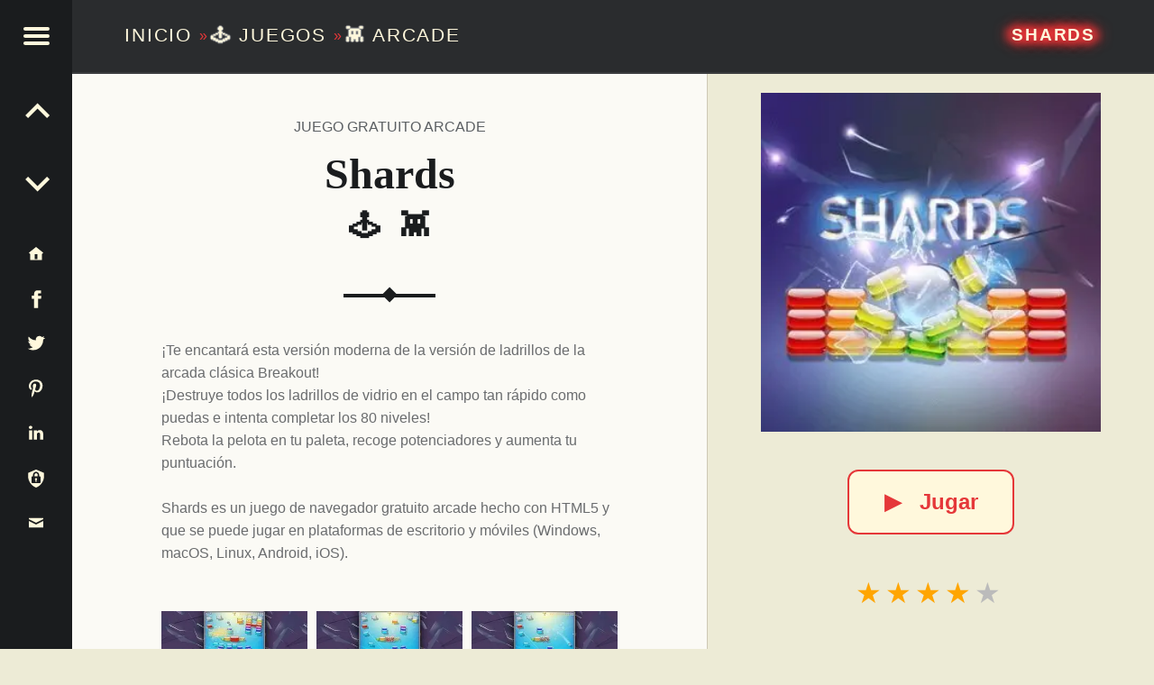

--- FILE ---
content_type: text/html;charset=utf-8
request_url: https://www.contezero.com/es/juegos/arcade/shards
body_size: 13290
content:
<!DOCTYPE html>
<html lang="es" prefix="og: http://ogp.me/ns#">
<head>
<meta charset="utf-8" />
<title>Shards 🕹️ 👾 | Juego de navegador arcade</title>
<meta name="generator" content="GravCMS" />
<meta name="description" content="¡Te encantará esta versión moderna de la versión de ladrillos de la arcada clásica Breakout!
¡Destruye todos los ladrillos de vidrio en el campo&hellip;" />
<meta name="viewport" content="width=device-width, initial-scale=1.0, minimum-scale=1.0">
<link rel="alternate" hreflang="x-default" href="https://www.contezero.com/games/arcade/shards" />
<link rel="alternate" hreflang="en" href="https://www.contezero.com/games/arcade/shards" />
<link rel="alternate" hreflang="de" href="https://www.contezero.com/de/spiele/arcade/shards" />
<link rel="alternate" hreflang="es" href="https://www.contezero.com/es/juegos/arcade/shards" />
<link rel="alternate" hreflang="fr" href="https://www.contezero.com/fr/jeux/arcade/shards" />
<link rel="alternate" hreflang="it" href="https://www.contezero.com/it/giochi/arcade/shards" />
<link rel="alternate" hreflang="pt" href="https://www.contezero.com/pt/jogos/arcade/shards" />
<link rel="apple-touch-icon" sizes="180x180" href="/apple-touch-icon.png">
<link rel="icon" type="image/png" sizes="32x32" href="/favicon-32x32.png">
<link rel="icon" type="image/png" sizes="16x16" href="/favicon-16x16.png">
<link rel="icon" type="image/png" sizes="48x48" href="/favicon-48x48.png">
<link rel="shortcut icon" href="/favicon.ico" />
<link rel="manifest" href="/site.webmanifest">
<link rel="mask-icon" href="/safari-pinned-tab.svg" color="#5bbad5">
<meta name="msapplication-TileColor" content="#da532c">
<meta name="theme-color" content="#ffffff">
<meta name="twitter:card" content="summary_large_image">
<meta name="twitter:site" content="@ConteZeroGames">
<meta name="twitter:creator" content="@ConteZeroGames">
<meta property="og:url" content="https://www.contezero.com/es/juegos/arcade/shards">
<meta property="og:title" content="Shards 🕹️ 👾 | Juego de navegador arcade">
<meta property="og:description" content="¡Te encantará esta versión moderna de la versión de ladrillos de la arcada clásica Breakout!
¡Destruye todos los ladrillos de vidrio en el campo&hellip;">
<meta property="og:image" content="https://www.contezero.com/user/pages/03.games/03.arcade/shards/Shards.jpg">
<link rel="preload" href="/user/pages/03.games/03.arcade/shards/Shards.webp" as="image" type="image/webp">
<link rel="preload" href="/user/pages/03.games/03.arcade/shards/thumb_screenshot-2019-05-15.13.49.06.webp" as="image" type="image/webp" media="(min-width: 961px)">
<link rel="preload" href="/user/pages/03.games/03.arcade/shards/thumb_screenshot-2019-05-15.13.49.19.webp" as="image" type="image/webp" media="(min-width: 961px)">
<link rel="preload" href="/user/pages/03.games/03.arcade/shards/thumb_screenshot-2019-05-15.13.49.44.webp" as="image" type="image/webp" media="(min-width: 961px)">
<style>
html{-ms-text-size-adjust:100%;-webkit-text-size-adjust:100%;overflow-y:scroll;box-sizing:border-box;line-height:1.62;font-family:'Helvetica Neue',Helvetica,Arial,sans-serif;font-size:16px}body{margin:0}article,figure,footer,header,main,nav,section{display:block}[hidden]{display:none}a{background-color:transparent;text-decoration:none;word-wrap:break-word}b,strong{font-weight:700}img{border:0;vertical-align:middle;max-width:100%}svg:not(:root){overflow:hidden}figure,menu,ul{margin:0}hr{box-sizing:content-box;clear:both;height:2px;border:0;margin:3.62em 0;background-color:#eaecee}*,:after,:before{box-sizing:inherit}menu,ul{padding:0}ul{list-style:disc;margin:0 0 1.62em 1.38em}a:hover{text-decoration:underline}a:active,a:hover{outline:0}a:focus{outline:thin dotted}img[height],img[width]{height:auto}li>ul{margin-bottom:0}::selection{text-shadow:none}.clear:after,.clear:before,.clearfix:after,.clearfix:before,.entry-content:after,.entry-content:before,.site-content:after,.site-content:before,.site-footer:after,.site-footer:before,.site-header:after,.site-header:before{content:' ';display:table}.clear,.clear:after,.clearfix:after,.entry-content:after,.site-content:after,.site-footer:after,.site-header:after,div.clear{clear:both}::-webkit-scrollbar{width:8px}::-webkit-scrollbar-track{background:rgba(255,255,255,.5);border-radius:10px;-webkit-box-shadow:0 0 0 1px rgba(255,255,255,.3),inset 0 0 6px rgba(0,0,0,.3)}::-webkit-scrollbar-thumb{background:rgba(0,0,0,.5);border-radius:10px;-webkit-box-shadow:inset 0 0 6px rgba(0,0,0,.3)}::-webkit-scrollbar-thumb:window-inactive{background:rgba(0,0,0,.25)}p{padding:0;margin:0 0 1.62em;word-wrap:break-word}.site-description{font-size:1rem}.h4,.h5,.h6,h4,h5,h6{font-size:1.15em}.h3,h3{font-size:1.24em}.h2,h2{font-size:1.38em}.site-description{font-weight:300}.h2,.h3,.h4,.h5,.h6,.site-info a,h2,h3,h4,h5,h6{font-weight:700}em,i{font-style:italic}.site-description,body{line-height:1.62}.site-title{line-height:1}.h1,.h2,.h3,.h4,.h5,.h6,h1,h2,h3,h4,h5,h6{clear:both;padding:0;margin:6% 0 4%;word-wrap:break-word;text-rendering:optimizeLegibility}.h1:first-child,.h2:first-child,.h3:first-child,.h4:first-child,.h5:first-child,.h6:first-child,h1:first-child,h2:first-child,h3:first-child,h4:first-child,h5:first-child,h6:first-child{margin-top:0}.h1 a,.h2 a,.h3 a,.h4 a,.h5 a,.h6 a,h1 a,h2 a,h3 a,h4 a,h5 a,h6 a{text-decoration:none;color:inherit}.entry-media img{width:100%;vertical-align:top}@-webkit-viewport{width:device-width}@-moz-viewport{width:device-width}@-ms-viewport{width:device-width}@-o-viewport{width:device-width}@viewport{width:device-width}@media only screen and (max-width:960px){body{-webkit-text-size-adjust:none;-ms-text-size-adjust:none}}.site{position:relative;width:100%;margin:0 auto}.site-inner{margin-left:5rem}.entry-category,.h2,.h3,.h4,.h5,.h6,h2,h3,h4,h5,h6{font-family:'Helvetica Neue',Helvetica,Arial,sans-serif}.h1,.titleh,h1{font-family:Georgia,Times,Times New Roman,serif}.site-title{font-size:1.9rem}.navigation .meta-nav{font-size:.62em}.social-links{font-size:1.24em}.navigation a:before{font-size:1.9em}.h1,h1{font-size:3em}.link-more{font-weight:400}.h1,.post .entry-title,h1{font-weight:700}.site-header,.type-img a{line-height:5rem}.h1,.h2,.h3,.h4,.h5,.h6,h1,h2,h3,h4,h5,h6{line-height:1.19}.social-links{line-height:inherit}.h2,h2{text-transform:uppercase}.entry-header{position:relative;text-align:center;padding:1.62em 0 3.62em}.entry-header .entry-title:after,.entry-header .entry-title:before{content:'';display:block;position:absolute;width:20%;height:0;left:40%;bottom:-1px;border-bottom:2px solid}.entry-header .entry-title:after{width:0;left:49.5%;bottom:0;margin:-.19rem;border:.19rem solid;transform:rotate(45deg)}.entry-category{position:absolute;width:100%;left:0;top:-.62em;text-transform:uppercase;white-space:nowrap;overflow:hidden}.entry-title,.page-title{padding:0;margin:0;word-wrap:break-word}.page-title{padding:3.62rem 0;text-align:center}.site-header{position:fixed;width:100%;right:0;top:0;padding:0 3.62rem 0 8.62rem;z-index:998;border-bottom:2px solid;transition:background .4s ease-in-out}.site-branding,.site-title{display:inline-block;margin:0}.site-branding{float:left;color:inherit}.secondary .site-branding{float:none;display:block}.site-title{position:relative;top:-.09em;letter-spacing:.09em;text-transform:uppercase;vertical-align:middle}.logo-font,.site-title{text-rendering:auto}.site-description{margin:0}.entry-title a:hover,.page-title a:hover,.site-branding a:hover{text-decoration:none}.main-navigation a,.site-branding a,.site-branding a:active,.site-title{text-decoration:none;color:#fff8dc}.site-header-widgets{float:right;min-width:38%;max-width:62%;text-align:right}.description-right{display:block;position:relative;max-width:100%;width:100%;margin:0}.breadcrumbs-left{font-size:1.3rem;font-weight:400}.site-description-right{font-size:1rem;font-weight:300}.secondary,.secondary-content{height:100%;transition:.4s ease-in-out}.secondary{position:fixed;width:0;max-width:480px;left:0;top:0;padding:0 5rem 0 0;z-index:999}.secondary-content{display:block;position:absolute;width:100%;width:calc(100% - 5rem);right:5rem;padding:3rem 0 0 3.62rem;line-height:1.62;overflow-y:auto;opacity:0;direction:rtl;transform:translateX(-110%)}.secondary-content-container{direction:ltr;padding-bottom:5rem}.main-navigation a:active,.main-navigation a:hover{color:inherit}.main-navigation ul{padding:0;margin:0;list-style:none}.main-navigation li{padding:0;margin:-1px 0 0;overflow:hidden;border-top:1px solid;border-bottom:1px solid}.main-navigation a{display:block;padding:.62em;color:inherit}.main-navigation li li>a{padding-left:1.62em}.main-navigation li li li>a{padding-left:2.62em}.main-navigation li ul{margin-bottom:-1px}.secondary-controls{position:absolute;width:5rem;right:0;top:0;line-height:5rem}.menu-toggle{display:block;position:relative;width:5rem;height:5rem;padding:0;background:0 0;color:inherit;cursor:pointer;transition:.6s ease-in-out;transform:rotate(0deg)}.menu-toggle:active,.menu-toggle:focus,.menu-toggle:hover{opacity:1}.hamburger-item{position:absolute;display:block;height:4px;width:29px;left:50%;top:50%;margin-left:-14px;border-radius:2px;opacity:1;transition:.6s ease-in-out;transform-origin:0 50%;transform:rotate(0deg)}.hamburger-item:nth-child(1){margin-top:-10px}.hamburger-item:nth-child(2){margin-top:-2px}.hamburger-item:nth-child(3){margin-top:6px}.secondary-controls .social-links{padding:1rem 0;line-height:3rem;text-align:center;float:none}.secondary-controls .navigation.social-links{line-height:inherit;padding:0}.secondary-controls .social-links li{float:none}.secondary-controls .social-links a{display:block;padding:0}.social-links{float:right}.social-links a{padding-left:.62em;color:inherit;transition:.4s}.social-links a:hover{text-decoration:none}a:visited svg {fill:inherit}.social-links a:before{display:inline-block;vertical-align:top}.is-not-singular .content-area{margin-top:5rem}.blog .content-area{position:relative;margin-top:5rem}.navigation .meta-nav{margin-right:1em;text-transform:uppercase;opacity:.66}.alt-content{padding:0 8rem}.titleh{font-weight:700;font-size:1.9rem}.no-upper{text-transform:none}.site-footer{position:relative;padding:2rem 3.62rem;text-align:center}.site-info a{color:inherit}.link-more a,.link-more a:visited{display:inline-block;padding:.62em 1.62em;margin:1em 0 1.62em;border:2px solid;background-color:#fff8dc;text-decoration:none;border-radius:.5em;font-weight:700}.link-more a:active,.link-more a:hover{background-color:#ffdab9;text-decoration:none}@media only screen and (max-width:960px){.site-inner{margin-left:0}.breadcrumbs-left{font-size:1rem;font-weight:300}.is-singular .site .site-header,.site-header{position:relative;width:100%;top:0;padding:1rem 1.62rem 1rem 4rem;line-height:3.62rem}.site .site-header-widgets,.site-branding{float:none;display:block}.site .site-header-widgets{max-width:100%;text-align:left}.secondary{padding:0}.secondary-content{width:calc(100% - 3rem);right:3rem;padding:3.62rem 0 0 2.62rem}.main-navigation li li>a{padding-left:1em}.main-navigation li li li>a{padding-left:2em}.secondary-controls{width:3rem;line-height:3rem;background:inherit}.menu-toggle{width:3rem;height:3rem;right:-3rem;margin-top:3rem;background:inherit}.blog .content-area,.is-not-singular .content-area{margin-top:0}.page .entry-header{margin-top:3.62rem}}@media only screen and (max-width:680px){body{padding-left:0;padding-right:0}.alt-content{padding:0 2rem}.site-footer{padding:1rem}.site-branding{float:none;display:block}.link-more a,.link-more a:visited{display:inline-block;padding:.62em 1.62em;margin:1em 0 1.62em;border:2px solid;background-color:#fff8dc;text-decoration:none;border-radius:.5em}.link-more a:active,.link-more a:hover{background-color:#ffdab9;text-decoration:none}}.hidecont{display:none}.limit-h{max-height:2.4em;overflow:hidden}.site-header{background-color:#2a2c2e;border-color:#3a3c3e}.hamburger-item,.site{background-color:#fbfaf5}.site-footer,body{background-color:#edebd6}.current-menu-item>a,.main-navigation a:hover{background-color:#3a3c3e}.secondary{background-color:#1a1c1e}.current-menu-item>a,.secondary h2,.secondary-controls,.site-header{color:#fff8dc}.secondary{color:#9a9c9e}body{color:#6a6c6e}.h1,.h2,.h3,.h4,.h5,.h6,h1,h2,h3,h4,h5,h6{color:#1a1c1e}.accent-color,a{color:#e53739}.site-content{border-color:#eaecee}.secondary{border-color:#3a3c3e}.main-navigation li,.secondary *,.site-content *,.widget ul li{border-color:inherit}::selection{background:#fafcbe;color:#6a6c2e}@media only screen and (max-width:960px){.site-header{background-color:#2a2c2e}}.site-footer{color:#666}.description-right .site-title{font-weight:700;font-size:1.2rem;padding:.19em .38em;text-shadow:.38em 0 .38em #e53739,-.38em 0 .38em #e53739,0 .19em .38em #e53739,0 -.19em .38em #e53739,.45em 0 .7em #e53739,-.45em 0 .7em #e53739,0 .25em .7em #e53739,0 -.25em .7em #e53739;line-height:1.4}.home-title-shadow{word-break:keep-all;text-shadow:.02em 0 .02em #e53739,-.02em 0 .02em #e53739,0 .02em .02em #e53739,0 -.02em .02em #e53739}.title-postfix-emoji{display:block;letter-spacing:.2em;font-size:.7em;padding:.3em 0 0 .2em}.bread-emoji{text-shadow:.04em 0 .04em #8f9193,-.04em 0 .04em #8f9193,0 .04em .04em #8f9193,0 -.04em .04em #8f9193}.rating{font-size:2rem;line-height:1.5;text-align:center;overflow:hidden;height:4rem}.rating-rel,.rating-single{font-size:1.1rem;line-height:1;text-align:left;overflow:hidden}.rating-single{font-size:2rem;line-height:1.5;float:left;height:3.4rem}.rating-single .star-1,.rating-single .star-2,.rating-single .star-3,.rating-single .star-4,.rating-single .star-5{cursor:pointer}.rating span,.rating-single span{color:#bbb;font-size:2rem;line-height:1.5}.rating span,.rating-rel span,.rating-single div,.rating-single span{position:relative;float:right;text-decoration:none;letter-spacing:.125em;vertical-align:middle}.rating-rel span{color:#bbb;font-size:1.1rem;line-height:1}.rating-single div{display:inline;font-size:2rem;line-height:1.5}.rating span:first-child,.rating-single div:first-child,.rating-single span:first-child{margin-right:.05em}.rating span,.rating span:after,.rating-single span,.rating-single span:after{transition:color .4s}.rating-single[data-rating] span:focus,.rating-single[data-rating] span:focus:after,.rating-single[data-rating] span:focus~span,.rating-single[data-rating] span:focus~span:after,.rating-single[data-rating] span:hover,.rating-single[data-rating] span:hover:after,.rating-single[data-rating] span:hover~span,.rating-single[data-rating] span:hover~span:after{color:tomato;outline:0}.rating-stars{display:inline-block;margin-bottom:.4rem}[data-rating^="0.5"] .star-1:after,[data-rating^="1.5"] .star-2:after,[data-rating^="2.5"] .star-3:after,[data-rating^="3.5"] .star-4:after,[data-rating^="4.5"] .star-5:after{content:'\2605';position:absolute;left:0;right:56%;overflow:hidden}[data-rating^="0.5"] .star-1:after,[data-rating^="1"] .star-1,[data-rating^="1.5"] .star-2:after,[data-rating^="2"] .star-2,[data-rating^="2"] .star-2~span,[data-rating^="2.5"] .star-3:after,[data-rating^="3"] .star-3,[data-rating^="3"] .star-3~span,[data-rating^="3.5"] .star-4:after,[data-rating^="4"] .star-4,[data-rating^="4"] .star-4~span,[data-rating^="4.5"] .star-5:after,[data-rating^="5"] .star-5,[data-rating^="5"] .star-5~span{color:orange}.svgIcon svg{height:3rem;width:3rem;margin:0 auto;vertical-align:middle}.svgIcon{display:block;fill:#fff8dc;stroke:none}.lang-container-main{float:none;display:block;margin-top:.5rem;margin-bottom:3rem}.lang-container{line-height:32px;display:inline;padding:4px 12px 4px 0}.languagepicker{background-color:#fff;display:inline-block;padding:0;height:32px;overflow:hidden;transition:all .3s ease;margin:0 50px 10px 0;vertical-align:top;position:fixed}.languagepicker:hover{height:197px}.languagepicker li{display:block;padding:0;line-height:32px;border-top:1px solid #eee;text-align:center}.languagepicker li a{display:block;padding:0 12px;color:#000;text-decoration:none}.languagepicker li:hover{background-color:#eee}.languagepicker li:first-child a{border:0;background:#fff!important}.roundborders{border-radius:5px}.large:hover{height:245px}.navigation{font-size:1.24em}.post-navigation-info{line-height:inherit;text-align:center}.post-navigation-info-menu{line-height:5rem;height:5rem;font-size:1.24em}.post-navigation-info a{display:block;position:relative;color:inherit}.post-navigation-info a:hover{text-decoration:none}.post-navigation-info .post-title{display:block;position:absolute;left:100%;top:0;padding:0 1.62em;white-space:nowrap;opacity:0;transition:.2s;transform-origin:0 50%;transform:scale(0,1);background-color:#e53739;border-color:#e53739;color:#fff8dc}.post-navigation-info .post-title:before{content:'';display:none;position:absolute;width:0;height:0;right:100%;top:50%;margin:-.62em 0;border:.62em solid transparent;border-right-color:inherit;border-left:0}#menu-toggle{max-width:100%;font-size:1em;border:0;outline:0;line-height:5rem}#menu-btn,#menu-close{display:none}.site-branding a:hover,.social-links a:hover,h2 a:hover{color:#e53739}.social-links .svgIcon:hover{fill:#e53739}.menu-toggle{background-color:#1a1c1e}.menu-toggle .hamburger-item{background-color:#fff8dc}.menu-toggle:active .hamburger-item,.menu-toggle:focus .hamburger-item{background-color:#fff8dc}.menu-toggle:hover .hamburger-item{background-color:#e53739}#menu-btn:checked+#secondary{width:100%;box-shadow:0 0 .62rem rgba(0,0,0,.9)}#menu-btn:checked+#secondary #menu-open{display:none}#menu-btn:checked+#secondary #menu-close{display:block}#menu-btn:not(:checked)+#secondary #menu-open{display:block}#menu-btn:not(:checked)+#secondary #menu-close{display:none}#menu-btn:checked+#secondary .secondary-content{opacity:1;transform:translateX(0)}#menu-btn:checked+#secondary .hamburger-item:nth-child(1){margin-top:-12px;margin-left:-12px;transform:rotate(45deg)}#menu-btn:checked+#secondary .hamburger-item:nth-child(2){width:0;opacity:0}#menu-btn:checked+#secondary .hamburger-item:nth-child(3){margin-top:8px;margin-left:-12px;transform:rotate(-45deg)}#menu-btn:checked+#secondary .menu-toggle{right:0}@media (hover:hover) and (pointer:fine){.post-navigation-info a:hover .post-title,.post-navigation-info label:hover .post-title{left:120%;opacity:.8;transform:scale(1,1)}.post-navigation-info a:hover .post-title:before,.post-navigation-info label:hover .post-title:before{display:block}.custom-img-fade-eff:hover,.custom-img-single-play-eff:hover{opacity:.8}}.cat-emoji{position:absolute;top:50%;left:50%;transform:translate(-50%,-50%);font-size:10rem;text-shadow:0 0 30px rgba(0,0,0,.5);color:#eee}
.screen-bg-img1{background-image: url('/user/pages/03.games/03.arcade/shards/screenshot-2019-05-15.13.49.06.webp')}
.screen-bg-img1-j{background-image: url('/user/pages/03.games/03.arcade/shards/screenshot-2019-05-15.13.49.06.jpg')}
.screen-bg-img2{background-image: url('/user/pages/03.games/03.arcade/shards/screenshot-2019-05-15.13.49.19.webp')}
.screen-bg-img2-j{background-image: url('/user/pages/03.games/03.arcade/shards/screenshot-2019-05-15.13.49.19.jpg')}
.screen-bg-img3{background-image: url('/user/pages/03.games/03.arcade/shards/screenshot-2019-05-15.13.49.44.webp')}
.screen-bg-img3-j{background-image: url('/user/pages/03.games/03.arcade/shards/screenshot-2019-05-15.13.49.44.jpg')}
@-webkit-keyframes fade{0%{opacity:0}to{opacity:1}}@keyframes fade{0%{opacity:0}to{opacity:1}}div.sharedaddy{padding:1.62em 0 0;margin:1.62em 0 0;border-top:2px solid}.entry-content div.sharedaddy h3.sd-title:before,.site div#jp-relatedposts a:before,.site div#jp-relatedposts h3.jp-relatedposts-headline em:before{display:none}.site div#jp-relatedposts{padding-top:1.62em;margin:1.62em 0 0;border-top:2px solid}.site div#jp-relatedposts h3.jp-relatedposts-headline{display:block;float:none;font-size:1em}.site div#img-ss div.jp-relatedposts-items-visual,.site div#jp-relatedposts div.jp-relatedposts-items-visual{margin:0}.site div#jp-relatedposts div.jp-relatedposts-items .jp-relatedposts-post{width:32%;padding:0;margin:0 0 0 2%;opacity:1}.site div#jp-relatedposts div.jp-relatedposts-items .jp-relatedposts-post:first-child{margin:0}.site div#jp-relatedposts div.jp-relatedposts-items .jp-relatedposts-post:nth-child(3n+1){margin:0}.site div#img-ss div.jp-relatedposts-items .jp-relatedposts-post img,.site div#jp-relatedposts div.jp-relatedposts-items .jp-relatedposts-post img{width:100%}.site div#jp-relatedposts div.jp-relatedposts-items-visual h4.jp-relatedposts-post-title{margin:.62em 0 .38em;font-size:1em}@media only screen and (max-width:680px){.site div#jp-relatedposts div.jp-relatedposts-items .jp-relatedposts-post,.site div#jp-relatedposts div.jp-relatedposts-items .jp-relatedposts-post:first-child,.site div#jp-relatedposts div.jp-relatedposts-items .jp-relatedposts-post:nth-child(3n+1){width:100%;margin:1.62em 0 0}}.is-singular .site-inner{position:relative;width:55%;margin:0 0 0 5rem}.is-singular .entry-header{margin-bottom:3rem}.is-singular .entry-header .entry-title:before{bottom:-2px;border-bottom-width:4px}.is-singular .entry-header .entry-title:after{bottom:-2px;border-width:.38rem}.is-singular .site-content{padding:8.62rem 0 3.62rem;max-width:72%;margin:0 auto}.is-singular .entry-media{position:fixed;width:45%;width:calc(45% - 5rem);height:calc(100% - 5rem);right:0;top:5rem;background-position:50% 100%;background-size:contain;overflow:hidden;background-repeat:no-repeat}.entry-content-play{text-align:center}@media only screen and (min-width:961px){.is-singular .entry-media img{margin:0}@supports (object-fit:contain){.is-singular .entry-media img{object-fit:contain}}.is-singular .entry-media{background-color:#edebd6;border-left:1px solid #cdc8b4}.is-singular .entry-media .entry-content-play{margin:0;vertical-align:top}}@media only screen and (max-width:1200px){.is-singular .site-inner{width:62%}.is-singular .entry-media{width:38%;width:calc(38% - 5rem)}}@media only screen and (max-width:1024px){.is-singular .site-content{max-width:84%}}@media only screen and (max-width:960px){.is-singular .site-inner{margin-left:0;width:100%}.is-singular .entry-media .entry-content-play{padding:2rem 0 0}.is-singular .site-header>.site-branding{display:block}.is-singular .entry-media{position:relative;width:auto;height:auto;right:auto;top:auto;margin:0 -9.52%;background:0 0}.is-singular .entry-media img{visibility:visible}.is-singular .site .site-content{padding-top:0}}.link-play-game{font-size:1.5rem;font-weight:600}.sHb,.sHb-i{display:inline-block}.sHb{border-radius:8px;transition:25ms ease-out;padding:7px 10px;font-size:22px;font-family:Helvetica Neue,Helvetica,Arial,sans-serif;text-align:center;line-height:28px;margin:4px 2px;cursor:pointer}.sHb-i svg{width:22px;height:22px;margin:0;vertical-align:middle}.sHb-i{fill:#fff;stroke:none}.sHb-wh{background:#25d366}.sHb-wh:hover{background:#1da851}.sHb-fa{background:#3b5998}.sHb-fa:hover{background:#2d4373}.sHb-tw{background:#55acee}.sHb-tw:hover{background:#2795e9}.sHb-te{background:#54a9eb}.sHb-te:hover{background:#4b97d1}.sHb-em{background:#777}.sHb-em:hover{background:#5e5e5e}.sHb-sk{background:#00aff0}.sHb-sk:hover{background:#077db4}.adtsty{display:block;padding:1px 1px 10px;line-height:28px;height:62px}.site div#jp-relatedposts,div.sharedaddy{border-color:inherit}#jp-relatedposts{display:none;padding-top:1em;margin:1em 0;position:relative;clear:both}.jp-relatedposts:after{content:'';display:block;clear:both}#jp-relatedposts h3.jp-relatedposts-headline{margin:0 0 1em;display:inline-block;float:left;font-size:9pt;font-weight:700;font-family:inherit}#jp-relatedposts h3.jp-relatedposts-headline em:before{content:"";display:block;width:100%;min-width:30px;border-top:1px solid #ddd;border-top:1px solid rgba(0,0,0,.2);margin-bottom:1em}#jp-relatedposts h3.jp-relatedposts-headline em{font-style:normal;font-weight:700}#jp-relatedposts .jp-relatedposts-items{clear:left}#jp-relatedposts .jp-relatedposts-items-visual{margin-right:-20px}#jp-relatedposts .jp-relatedposts-items .jp-relatedposts-post{float:left;width:33%;margin:0 0 1em;box-sizing:border-box}#jp-relatedposts .jp-relatedposts-items-visual .jp-relatedposts-post{padding-right:20px}#jp-relatedposts .jp-relatedposts-items .jp-relatedposts-post:nth-child(3n+4),#jp-relatedposts .jp-relatedposts-items-visual .jp-relatedposts-post:nth-child(3n+4){clear:both}#jp-relatedposts .jp-relatedposts-items .jp-relatedposts-post .jp-relatedposts-post-title a:hover,#jp-relatedposts .jp-relatedposts-items .jp-relatedposts-post:hover .jp-relatedposts-post-title a{text-decoration:underline}#jp-relatedposts .jp-relatedposts-items .jp-relatedposts-post:hover{opacity:1}#jp-relatedposts .jp-relatedposts-items p{font-size:14px;line-height:20px;margin:0;margin-bottom:0}#jp-relatedposts .jp-relatedposts-items-visual h4.jp-relatedposts-post-title{font-size:14px;line-height:20px;text-transform:none;margin:0;font-family:inherit;display:block;max-width:100%}#jp-relatedposts .jp-relatedposts-items .jp-relatedposts-post .jp-relatedposts-post-title a{font-size:inherit;font-weight:400;text-decoration:none;opacity:1}#jp-relatedposts .jp-relatedposts-items .jp-relatedposts-post img.jp-relatedposts-post-img,#jp-relatedposts .jp-relatedposts-items .jp-relatedposts-post span{display:block;max-width:90%;overflow:hidden;text-overflow:ellipsis}#jp-relatedposts .jp-relatedposts-items-visual .jp-relatedposts-post img.jp-relatedposts-post-img,#jp-relatedposts .jp-relatedposts-items-visual .jp-relatedposts-post span{max-width:100%}#jp-relatedposts .jp-relatedposts-items .jp-relatedposts-post .jp-relatedposts-post-context{color:#1a1c1e;opacity:.8}@media only screen and (max-width:640px){#jp-relatedposts .jp-relatedposts-items .jp-relatedposts-post{width:50%}#jp-relatedposts .jp-relatedposts-items .jp-relatedposts-post:nth-child(3n){clear:left}#jp-relatedposts .jp-relatedposts-items-visual{margin-right:20px}}@media only screen and (max-width:320px){#jp-relatedposts .jp-relatedposts-items .jp-relatedposts-post{width:100%;clear:both;margin:0 0 1em}}#content div.sharedaddy,#main div.sharedaddy,div.sharedaddy{clear:both}div.sharedaddy h3.sd-title{margin:0 0 1em;display:inline-block;line-height:1.2;font-size:9pt;font-weight:700}div.sharedaddy h3.sd-title:before{content:"";display:block;width:100%;min-width:30px;border-top:1px solid #ddd;margin-bottom:1em}.site div#jp-relatedposts div.jp-relatedposts-items .related-box{padding-top:1em}h2.cat-links{font-weight:400;color:#5b5f63;font-size:16px;line-height:1.62}.single h2.cat-element{margin:0 .38em;opacity:1}.star-data-container{display:inline;margin:0 18px}.star-count{display:block}.site div#img-ss{padding-top:1.62em;margin:1.62em 0 0;border-color:inherit}#average-votes{padding-left:2rem}#rating-message{color:orange;padding:1.5rem 0;font-weight:700;display:none}#rating-right{cursor:pointer}.star-cont{line-height:.7}.star-cont .star-count{margin-left:2rem}.star-cont .star-score{font-weight:700;margin-left:.5rem}.site div#img-ss div.jp-relatedposts-items .jp-relatedposts-post{width:32%;padding:0;margin:0 0 0 2%}.site div#img-ss div.jp-relatedposts-items .jp-relatedposts-post:first-child{margin:0}.site div#img-ss div.jp-relatedposts-items .jp-relatedposts-post:nth-child(3n+1){margin:0}@media only screen and (max-width:680px){.entry-category{position:static;white-space:normal;padding-top:1.5em}.site div#img-ss div.jp-relatedposts-items .jp-relatedposts-post,.site div#img-ss div.jp-relatedposts-items .jp-relatedposts-post:first-child,.site div#img-ss div.jp-relatedposts-items .jp-relatedposts-post:nth-child(3n+1){width:100%;margin:1.62em 0 0}}#img-ss{display:none;padding-top:1em;margin:1em 0;position:relative;clear:both}#img-ss .jp-relatedposts-items{clear:left}#img-ss .jp-relatedposts-items-visual{margin-right:-20px}#img-ss .jp-relatedposts-items .jp-relatedposts-post{float:left;width:33%;margin:0 0 1em;box-sizing:border-box}#img-ss .jp-relatedposts-items-visual .jp-relatedposts-post{padding-right:20px}#img-ss .jp-relatedposts-items .jp-relatedposts-post:nth-child(3n+4),#img-ss .jp-relatedposts-items-visual .jp-relatedposts-post:nth-child(3n+4){clear:both}@media (hover:hover) and (pointer:fine){#img-ss .jp-relatedposts-items .jp-relatedposts-post:hover{opacity:.8}}@media only screen and (max-width:640px){#img-ss .jp-relatedposts-items .jp-relatedposts-post{width:50%}#img-ss .jp-relatedposts-items .jp-relatedposts-post:nth-child(3n){clear:left}#img-ss .jp-relatedposts-items-visual{margin-right:20px}}@media only screen and (max-width:320px){#img-ss .jp-relatedposts-items .jp-relatedposts-post{width:100%;clear:both;margin:0 0 1em}}#jp-relatedposts .jp-relatedposts-items-visual .jp-relatedposts-post{opacity:1}@media (hover:hover) and (pointer:fine){#jp-relatedposts .jp-relatedposts-items .jp-relatedposts-post:hover{opacity:.8}}#close-imgth1,#close-imgth2,#close-imgth3,#next-imgth1,#next-imgth2,#next-imgth3,#prev-imgth1,#prev-imgth2,#prev-imgth3{display:none}.site div#img-ss div.jp-relatedposts-items div.close-imgth,.site div#img-ss div.jp-relatedposts-items div.next-imgth,.site div#img-ss div.jp-relatedposts-items div.prev-imgth{z-index:999;position:fixed;text-decoration:none;color:#fff;text-shadow:.03em 0 .01em #000,-.03em 0 .01em #000,0 .03em .01em #000,0 -.03em .01em #000}.site div#img-ss div.jp-relatedposts-items div.next-imgth,.site div#img-ss div.jp-relatedposts-items div.prev-imgth{top:50%;transform:translate(0,-50%);font-size:3rem;line-height:5rem}.site div#img-ss div.jp-relatedposts-items div.prev-imgth{left:1%;cursor:pointer}.site div#img-ss div.jp-relatedposts-items div.next-imgth{right:1%;cursor:pointer}.site div#img-ss div.jp-relatedposts-items div.close-imgth{top:1%;right:1%;font-size:4rem;line-height:4rem;cursor:pointer}@media (hover:hover) and (pointer:fine){.site div#img-ss div.jp-relatedposts-items div.close-imgth:hover,.site div#img-ss div.jp-relatedposts-items div.next-imgth:hover,.site div#img-ss div.jp-relatedposts-items div.prev-imgth:hover{color:#e53739}}.site div#img-ss div.jp-relatedposts-items div.gallery-imgth{z-index:999;position:fixed;height:100%;width:100%;margin:0!important;padding:0;background-color:rgba(0,0,0,.9);top:0;left:0;opacity:1;pointer-events:initial}#fullimgth1.fading,#fullimgth2.fading,#fullimgth3.fading{-webkit-animation:fade .5s;animation:fade .5s}.site div#img-ss div.jp-relatedposts-items div.gallery-imgth div.bg-fullimgth{position:fixed;padding:0;max-height:90%;max-width:90%;top:50%;left:50%;margin:0 -50% 0 0;transform:translate(-50%,-50%);object-fit:contain;height:90%;width:90%;background-repeat:no-repeat;background-size:contain;background-position:center}.custom-img-play-eff{position:relative;display:inline-block;cursor:pointer}.custom-img-single-play-eff{display:block;margin:0 auto;vertical-align:bottom;cursor:pointer}@media (hover:hover) and (pointer:fine){.custom-img-play-eff:hover{cursor:zoom-in}.custom-img-single-play-eff:hover:after{position:absolute;top:30%;left:50%;transform:translate(-50%,-55%);content:"\0025B6";font-size:8rem;opacity:.8;text-shadow:0 0 30px rgba(0,0,0,.5);color:#eee}}@media only screen and (min-width:961px){.container-flex{margin:0;padding:0;display:flex;height:100%;width:100%}#media{display:flex;background-color:#edebd6;justify-content:center;align-items:center;flex-direction:column;flex-grow:1}#media_image_container,#media_split{width:100%;display:flex;align-items:center}#media_split{flex-direction:column;height:100%}#media_image_container{height:60%;flex-grow:1;flex-shrink:0;justify-content:center}#media_image{object-fit:contain;width:86%}#media_play,#media_rate{height:20%;width:100%;flex-grow:1;flex-shrink:0;display:flex;align-items:center;justify-content:center}#media_image{z-index:20}#media_play{z-index:30}#media_rate{z-index:10}.link-play-game a{margin:0}}@media only screen and (min-width:1250px){#media_image_container{height:66%}#media_image{width:76%}#media_play,#media_rate{height:17%}}@media only screen and (min-width:1250px) and (hover:hover) and (pointer:fine){.custom-img-single-play-eff:hover:after{top:33%}}@media only screen and (min-width:1500px){#media_image_container{height:72%}#media_image{width:66%}#media_play,#media_rate{height:14%}}@media only screen and (min-width:1500px) and (hover:hover) and (pointer:fine){.custom-img-single-play-eff:hover:after{top:36%}}@media only screen and (min-aspect-ratio:32/13) and (hover:hover) and (pointer:fine){#media_image{width:auto}}@media only screen and (max-aspect-ratio:13/10) and (hover:hover) and (pointer:fine){#media_image{width:90%;margin:0 auto}}@media only screen and (max-width:960px) and (hover:hover) and (pointer:fine){#media_image{width:80%;margin:0 auto}}@media only screen and (max-width:960px){.custom-img-single-play-eff{position:relative}.custom-img-single-play-eff:hover:after{top:50%}}#media_image .post-thumbnail{position:relative;padding-bottom:100%;height:0;overflow:hidden}#media_image .post-thumbnail img{position:absolute;top:0;left:0;height:100%}
</style>
</head>
<body id="top" class="is-singular not-front-page single single-post not-scrolled  ">
<div id="page" class="hfeed site">
<div class="site-inner">
<header id="masthead" class="site-header" >
<div id="breadcrumbs" itemscope itemtype="https://schema.org/BreadcrumbList">
<div class="site-branding">
<span class="site-title logo type-text breadcrumbs-left">
<a href="https://www.contezero.com/es"><span>Inicio</span></a>
</span>
<span class="accent-color">&nbsp;»&nbsp;</span><span class="site-title logo type-text breadcrumbs-left" itemprop="itemListElement" itemscope itemtype="https://schema.org/ListItem">
<a href="https://www.contezero.com/es/juegos" itemprop="item"><span itemprop="name"><span class="bread-emoji">🕹️</span>&nbsp;Juegos</span></a>
<meta itemprop="position" content="1" />
</span>
<span class="accent-color">&nbsp;»&nbsp;</span><span class="site-title logo type-text breadcrumbs-left" itemprop="itemListElement" itemscope itemtype="https://schema.org/ListItem">
<a href="https://www.contezero.com/es/juegos/arcade" itemprop="item"><span itemprop="name"><span class="bread-emoji">👾</span>&nbsp;Arcade</span></a>
<meta itemprop="position" content="2" />
</span>
</div><div id="site-header-widgets" class="site-header-widgets">
<div class="description-right">
<span class="site-title logo type-text site-description-right" itemprop="itemListElement" itemscope itemtype="https://schema.org/ListItem">
<span itemprop="name">Shards</span>
<meta itemprop="item" content="https://www.contezero.com/es/juegos/arcade/shards" />
<meta itemprop="position" content="3" />
</span>
</div>
</div>
</div>
<input type="checkbox" id="menu-btn"/>
<section id="secondary" class="secondary">
<div class="secondary-content">
<div class="secondary-content-container">
<div class="site-branding">
<span class="site-title logo type-text titleh">
<a href="https://www.contezero.com/es">ConteZero</a>
</span>
<h2 class="site-description">Los mejores juegos gratis HTML5</h2>
</div>
<div class="lang-container-main">
<div class="lang-container">Idioma</div>
<div class="lang-container">
<ul class="languagepicker roundborders">
<li><a href="#">ES</a></li>
<li><a href="/games/arcade/shards">EN</a></li>
<li><a href="/de/spiele/arcade/shards">DE</a></li>
<li><a href="/fr/jeux/arcade/shards">FR</a></li>
<li><a href="/it/giochi/arcade/shards">IT</a></li>
<li><a href="/pt/jogos/arcade/shards">PT</a></li>
</ul>
</div>
</div>
<nav id="site-navigation" class="main-navigation" role="navigation" itemscope="" itemtype="https://schema.org/SiteNavigationElement">
<div class="menu">
<ul class="nav" id="menu-primary">
<li class="menu-item menu-item-0 ">
<a href="/es/juegos"><span class="bread-emoji">🕹️</span>&nbsp;&nbsp;Juegos</a>
<ul class="sub-menu">
<li class="menu-item menu-item-1 ">
<a href="/es/juegos/accion"><span class="bread-emoji">🏃</span>&nbsp;&nbsp;Acción</a>
</li>
<li class="menu-item menu-item-2 current-menu-item">
<a href="/es/juegos/arcade"><span class="bread-emoji">👾</span>&nbsp;&nbsp;Arcade</a>
</li>
<li class="menu-item menu-item-3 ">
<a href="/es/juegos/aventura"><span class="bread-emoji">🗡️</span>&nbsp;&nbsp;Aventura</a>
</li>
<li class="menu-item menu-item-4 ">
<a href="/es/juegos/carreras"><span class="bread-emoji">🏁</span>&nbsp;&nbsp;Carreras</a>
</li>
<li class="menu-item menu-item-5 ">
<a href="/es/juegos/cartas"><span class="bread-emoji">🃏</span>&nbsp;&nbsp;Cartas</a>
</li>
<li class="menu-item menu-item-6 ">
<a href="/es/juegos/casual"><span class="bread-emoji">🏖️</span>&nbsp;&nbsp;Casual</a>
</li>
<li class="menu-item menu-item-7 ">
<a href="/es/juegos/estrategia"><span class="bread-emoji">🏰</span>&nbsp;&nbsp;Estrategia</a>
</li>
<li class="menu-item menu-item-8 ">
<a href="/es/juegos/match-3"><span class="bread-emoji">🍬</span>&nbsp;&nbsp;Match 3</a>
</li>
<li class="menu-item menu-item-9 ">
<a href="/es/juegos/mesa"><span class="bread-emoji">🎲</span>&nbsp;&nbsp;Mesa</a>
</li>
<li class="menu-item menu-item-10 ">
<a href="/es/juegos/rompecabezas"><span class="bread-emoji">💡</span>&nbsp;&nbsp;Rompecabezas</a>
</li>
</ul>
</li>
<li class="menu-item menu-item-1 ">
<a href="/es/android"><span class="bread-emoji">📱</span>&nbsp;&nbsp;Android</a>
</li>
<li class="menu-item menu-item-2 ">
<a href="/es/linux"><span class="bread-emoji">🐧</span>&nbsp;&nbsp;Linux</a>
</li>
</ul>
</div>
</nav>
</div>
</div>
<div class="secondary-controls">
<div class="post-navigation-info post-navigation-info-menu">
<label id="menu-toggle" class="menu-toggle" role="button" tabindex="0" aria-label="Menú" aria-controls="secondary" aria-expanded="false" for="menu-btn" onclick="javascript:tMenu();">
<span class="hamburger-item"></span>
<span class="hamburger-item"></span>
<span class="hamburger-item"></span>
<span id="menu-open" class="post-title">Menú</span>
<span id="menu-close" class="post-title">Cerrar</span>
</label>
</div>
<nav class="navigation social-links post-navigation-info" role="navigation">
<div class="nav-next svgIcon">
<a rel="next"  href="/es/juegos/arcade/fruit-break">
<svg xmlns="http://www.w3.org/2000/svg" viewBox="-1 0 16 16"><path d="M11 11L7.5 7.5 4 11l-1-1 4.5-4.5L12 10z"/></svg>
<span class="post-title"><span class="meta-nav">Siguiente </span>Fruit Break</span>
</a>
</div>
<div class="nav-previous svgIcon">
<a rel="prev" href="/es/juegos/arcade/angry-flappy-wings">
<svg xmlns="http://www.w3.org/2000/svg" viewBox="-1 0 16 16"><path d="M11 6L7.5 9.5 4 6 3 7l4.5 4.5L12 7z"/></svg>
<span class="post-title"><span class="meta-nav">Anterior </span>Angry Flappy Wings</span>
</a>
</div>
</nav>
<div class="social-links">
<div class="post-navigation-info svgIcon">
<a href="https://www.contezero.com/es">
<svg xmlns="http://www.w3.org/2000/svg" viewBox="-7 -7 30 30"><path d="M8 3L3 7l1 1v4h8V8l1-1-5-4zm1 8.5H7V8h2v3.5z"/></svg>
<span class="post-title">Página de Inicio</span>
</a>
</div>
<div class="post-navigation-info svgIcon">
<a href="https://www.facebook.com/ConteZeroGames" onClick="followUs('fb')" target="_blank" rel="nofollow noopener">
<svg xmlns="http://www.w3.org/2000/svg" viewBox="-16 -16 56 56"><path id="fb-svg" d="M18.8 7.5h-4.3v-2c0-1 .6-1 1-1h3v-4h-4.3c-4 0-4.7 3-4.7 4.8v2h-3v4h3v12h5v-12h4l.4-4z"/></svg>
<span class="post-title">Síguenos en Facebook</span>
</a>
</div>
<div class="post-navigation-info svgIcon">
<a href="https://twitter.com/ConteZeroGames" onClick="followUs('tw')" target="_blank" rel="nofollow noopener">
<svg xmlns="http://www.w3.org/2000/svg" viewBox="-16 -16 56 56"><path id="tw-svg" d="M23.4 4.8c-.8.4-1.5.4-2.2 0 1-.6 1-1 1.3-2-1 .5-2 1-3 1-.8-1-2-1.4-3.3-1.4-2.5 0-4.6 2-4.6 4.5 0 .4 0 .7.1 1C8 8 4.8 6 2.5 3.3 2 4 2 4.8 2 5.6c0 1.6.8 3 2 3.8-.7 0-1.4-.2-2-.6V9c0 2.2 1.6 4 3.6 4.4-.7.2-1.4.2-2 .1.6 1.8 2.3 3 4.3 3.2-2 1.5-4.3 2.2-6.7 2 2 1.3 4.4 2 7 2 8.4 0 13-7 13-13V7c1-.6 2-1.2 2.6-2z"/></svg>
<span class="post-title">Síguenos en Twitter</span>
</a>
</div>
<div class="post-navigation-info svgIcon">
<a href="https://www.pinterest.com/contezerogames" onClick="followUs('pi')" target="_blank" rel="nofollow noopener">
<svg xmlns="http://www.w3.org/2000/svg" viewBox="-16 -16 56 56"><path d="M12 .5C6 .5 2.7 5 2.7 8.8c0 2.3 1 4.3 2.7 5 .3.1.6 0 .7-.3l.3-1c.1-.3.1-.4-.2-.7-.5-.6-1-1.4-1-2.6 0-3.3 2.5-6.3 6.5-6.3 3.6 0 5.5 2.2 5.5 5 0 3.8-1.7 7-4.2 7-1.4 0-2.4-1-2-2.5.4-1.7 1.2-3.5 1.2-4.7 0-1-.6-2-1.8-2C9 5.6 7.8 7 7.8 9c0 1.3.4 2 .4 2l-1.7 7.2c-.5 2-.1 4.8 0 5 0 .2.2.2.3.1.1-.2 1.8-2.3 2.4-4.3l1-3.6c.4 1 1.8 1.7 3.2 1.7 4.3 0 7-4 7-9 0-4-3.3-7.6-8.4-7.6z"/></svg>
<span class="post-title">Síguenos en Pinterest</span>
</a>
</div>
<div class="post-navigation-info svgIcon">
<a href="https://it.linkedin.com/in/michelecherici/en" onClick="followUs('li')" target="_blank" rel="nofollow noopener">
<svg xmlns="http://www.w3.org/2000/svg" viewBox="-10 -9 36 36"><path d="M4.7 14H2.2V6.3h2.6V14zM3.4 5.2h0C2.6 5.2 2 4.6 2 3.9c0-.8.6-1.3 1.5-1.3s1.4.6 1.4 1.3c0 .7-.6 1.3-1.5 1.3zM14 14h-2.6V9.9c0-1-.4-1.7-1.3-1.7-.7 0-1.1.5-1.3.9-.1.2-.1.4-.1.6V14H6.1V6.3h2.6v1.1c.3-.5 1-1.3 2.3-1.3 1.7 0 3 1.1 3 3.5V14z"/></svg>
<span class="post-title">Linkedin</span>
</a>
</div>
<div class="post-navigation-info svgIcon">
<a href="https://www.contezero.com/es/privacy">
<svg xmlns="http://www.w3.org/2000/svg" viewBox="-9 -9 38 38"><path d="M10,9.6c-0.6,0-1,0.4-1,1c0,0.4,0.3,0.7,0.6,0.8l-0.3,1.4h1.3l-0.3-1.4c0.4-0.1,0.6-0.4,0.6-0.8v0C11,10,10.6,9.6,10,9.6z   M10.1,5.3c-0.7,0-1.4,0.5-1.4,1.2V8h2.7V6.5C11.3,5.8,10.8,5.3,10.1,5.3z M10,2L3,5v3c0.1,4.4,2.9,8.3,7,9.9c4.1-1.6,6.9-5.5,7-9.9  V5L10,2z M14,13c0,0.6-0.4,1-1,1H7c-0.6,0-1-0.4-1-1V9c0-0.6,0.4-1,1-1h0.3V6.5C7.4,5.1,8.6,4,10,4c1.4,0,2.6,1.1,2.7,2.5V8H13  c0.6,0,1,0.4,1,1V13z"/></svg>
<span class="post-title">Privacy</span>
</a>
</div>
<div class="post-navigation-info svgIcon">
<a href="https://www.contezero.com/es/contact">
<svg xmlns="http://www.w3.org/2000/svg" viewBox="-10 -10 36 36"><path id="em-svg" d="M2 4v1l6 3 6-3V4H2zm0 2.5V12h12V6.5l-6 3-6-3z"/></svg>
<span class="post-title">Contáctenos</span>
</a>
</div>
</div>
</div>
</section>
</header>
<div id="content" class="site-content">
<div id="primary" class="content-area">
<article itemscope itemtype="https://schema.org/SoftwareApplication" class="post type-post status-publish pentry hentry tag-no-excerpt">
<meta itemprop="applicationCategory" content="Game" />
<meta itemprop="applicationSubCategory" content="Arcade" />
<div class="hidecont">
<span class="author vcard">
<a class="url fn" href="https://www.contezero.com/">ConteZero</a>
</span>
</div>
<div class="entry-media  resp_video">
<div class="container-flex">
<div id="media">
<div id="media_split">
<div id="media_image_container">
<div id="media_image">
<a href="/es/juegos/arcade/shards/play:full" onclick="gotoPlay('im','')" aria-label="Shards" class="custom-img-single-play-eff" target="_blank" rel="noopener">
<figure class="post-thumbnail">
<picture>
<source type="image/webp" srcset="/user/pages/03.games/03.arcade/shards/Shards.webp">
<img itemprop="image" alt="Jugar Shards  🕹️ 👾" title="Jugar Shards" src="/user/pages/03.games/03.arcade/shards/Shards.jpg">
</picture>
</figure>
</a>
</div>
</div>
<div id="media_play">
<div class="entry-content-play">
<div itemprop="offers" itemscope itemtype="https://schema.org/Offer" class="link-more link-play-game">
<meta itemprop="price" content="0">
<meta itemprop="priceCurrency" content="USD" />
<a href="/es/juegos/arcade/shards/play:full" onclick="gotoPlay('bt','')" target="_blank" rel="noopener"><span class="arrow">&#9654;</span>&nbsp;&nbsp;&nbsp;Jugar</a>
</div>
</div>
</div>
<div id="media_rate">
<div class="rating" data-rating="4">
<div id="rating-right" onClick="scrollToRate()" class="rating-stars" title="Añade tu calificación">
<span class="star-5">★</span><span class="star-4">★</span><span class="star-3">★</span><span class="star-2">★</span><span class="star-1">★</span>
</div>
</div>
</div>
</div>
</div>
</div>
</div>
<div class="entry-inner">
<div class="entry-inner">
<header class="entry-header">
<h1 class="entry-title"><span itemprop="name">Shards</span><span class="title-postfix-emoji" title="Juego arcade"> 🕹️ 👾</span></h1>
<div class="entry-category">
<h2 class="cat-links cat-element">
juego gratuito arcade
</h2>
</div>
</header>
<div class="clear"></div>
<div class="entry-content">
<div class="clear"></div>
<p itemprop="description">
¡Te encantará esta versión moderna de la versión de ladrillos de la arcada clásica Breakout!<br />
¡Destruye todos los ladrillos de vidrio en el campo tan rápido como puedas e intenta completar los 80 niveles!<br />
Rebota la pelota en tu paleta, recoge potenciadores y aumenta tu puntuación.
<br /><br />
Shards es un juego de navegador gratuito arcade hecho con HTML5 y que se puede jugar en plataformas de escritorio y móviles (<span itemprop="operatingSystem">Windows, macOS, Linux, Android, iOS</span>).
</p>
<div id="img-ss" class="jp-relatedposts" style="display: block;">
<div class="jp-relatedposts-items jp-relatedposts-items-visual">
<div id="imgth1" class="jp-relatedposts-post jp-relatedposts-post1 jp-relatedposts-post-thumbs related-box custom-img-play-eff" data-post-id="1" data-post-format="false">
<picture>
<source media="(min-width: 2000px)" type="image/webp" srcset="/user/pages/03.games/03.arcade/shards/screenshot-2019-05-15.13.49.06.webp">
<source media="(min-width: 2000px)" srcset="/user/pages/03.games/03.arcade/shards/screenshot-2019-05-15.13.49.06.jpg">
<source type="image/webp" srcset="/user/pages/03.games/03.arcade/shards/thumb_screenshot-2019-05-15.13.49.06.webp">
<source srcset="/user/pages/03.games/03.arcade/shards/thumb_screenshot-2019-05-15.13.49.06.jpg">
<img id="thumbimgth1" itemprop="screenshot" width="300" height="200" alt="Shards 🕹️ 👾 | Juego de navegador arcade - Imagen 1" title="Shards - Imagen 1" src="/user/pages/03.games/03.arcade/shards/screenshot-2019-05-15.13.49.06.jpg" onclick="fullImg(1)">
</picture>
<div id="fullimgth1"></div> 
<div id="close-imgth1" onclick="fullImgClose(1)">&times;</div>
<div id="next-imgth1" onclick="fullImgSwap(1,2)">&#10095;</div></div>
<div id="imgth2" class="jp-relatedposts-post jp-relatedposts-post2 jp-relatedposts-post-thumbs related-box custom-img-play-eff" data-post-id="2" data-post-format="false">
<picture>
<source media="(min-width: 2000px)" type="image/webp" srcset="/user/pages/03.games/03.arcade/shards/screenshot-2019-05-15.13.49.19.webp">
<source media="(min-width: 2000px)" srcset="/user/pages/03.games/03.arcade/shards/screenshot-2019-05-15.13.49.19.jpg">
<source type="image/webp" srcset="/user/pages/03.games/03.arcade/shards/thumb_screenshot-2019-05-15.13.49.19.webp">
<source srcset="/user/pages/03.games/03.arcade/shards/thumb_screenshot-2019-05-15.13.49.19.jpg">
<img id="thumbimgth2" itemprop="screenshot" width="300" height="200" alt="Shards 🕹️ 👾 | Juego de navegador arcade - Imagen 2" title="Shards - Imagen 2" src="/user/pages/03.games/03.arcade/shards/screenshot-2019-05-15.13.49.19.jpg" onclick="fullImg(2)">
</picture>
<div id="fullimgth2"></div> 
<div id="close-imgth2" onclick="fullImgClose(2)">&times;</div>
<div id="prev-imgth2" onclick="fullImgSwap(2,1)">&#10094;</div><div id="next-imgth2" onclick="fullImgSwap(2,3)">&#10095;</div></div>
<div id="imgth3" class="jp-relatedposts-post jp-relatedposts-post3 jp-relatedposts-post-thumbs related-box custom-img-play-eff" data-post-id="3" data-post-format="false">
<picture>
<source media="(min-width: 2000px)" type="image/webp" srcset="/user/pages/03.games/03.arcade/shards/screenshot-2019-05-15.13.49.44.webp">
<source media="(min-width: 2000px)" srcset="/user/pages/03.games/03.arcade/shards/screenshot-2019-05-15.13.49.44.jpg">
<source type="image/webp" srcset="/user/pages/03.games/03.arcade/shards/thumb_screenshot-2019-05-15.13.49.44.webp">
<source srcset="/user/pages/03.games/03.arcade/shards/thumb_screenshot-2019-05-15.13.49.44.jpg">
<img id="thumbimgth3" itemprop="screenshot" width="300" height="200" alt="Shards 🕹️ 👾 | Juego de navegador arcade - Imagen 3" title="Shards - Imagen 3" src="/user/pages/03.games/03.arcade/shards/screenshot-2019-05-15.13.49.44.jpg" onclick="fullImg(3)">
</picture>
<div id="fullimgth3"></div> 
<div id="close-imgth3" onclick="fullImgClose(3)">&times;</div>
<div id="prev-imgth3" onclick="fullImgSwap(3,2)">&#10094;</div></div>
</div>
</div>
<div id="rating-game"></div>
<div class="sharedaddy sd-sharing-enabled">
<h3 class="sd-title">Valoración</h3>
<div itemprop="aggregateRating" itemscope itemtype="https://schema.org/AggregateRating" class="star-cont">
<div class="rating-single" data-rating="4">
<div class="rating-stars">
<meta itemprop="ratingValue" content="4.2"><div class="star-score" id="average-votes">4,2</div>
<span class="click-trigger star-5" data-click-id="5">★</span><span class="click-trigger star-4" data-click-id="4">★</span><span class="click-trigger star-3" data-click-id="3">★</span><span class="click-trigger star-2" data-click-id="2">★</span><span class="click-trigger star-1" data-click-id="1">★</span>
</div>
</div>
<div class="clear"></div>
<div class="star-data-container">
<meta itemprop="ratingCount" content="14">
<div class="star-count">(<span id="total-votes">14</span> votos)</div>
</div>
<div id="rating-message"></div>
</div>
</div>
<div class="sharedaddy">
<div>
<h3 class="sd-title">Compartir</h3>
<div class="adtsty xAc">
<div class="sHb sHb-fa" onclick="shl(event,'fa',0)" title="Facebook"><div class="sHb-i">
<svg xmlns="http://www.w3.org/2000/svg" viewBox="0 0 24 24"><use href="#fb-svg"/></svg>
</div></div>
<div class="sHb sHb-wh" onclick="shl(event,'wh',0)" title="WhatsApp"><div class="sHb-i">
<svg xmlns="http://www.w3.org/2000/svg" viewBox="0 0 24 24"><path d="M20.1 3.9C17.9 1.7 15 .5 12 .5 5.8.5.7 5.6.7 11.9c0 2 .5 3.9 1.5 5.6L.6 23.4l6-1.6c1.6.9 3.5 1.3 5.4 1.3 6.3 0 11.4-5.1 11.4-11.4-.1-2.8-1.2-5.7-3.3-7.8zM12 21.4c-1.7 0-3.3-.5-4.8-1.3l-.4-.2-3.5 1 1-3.4L4 17c-1-1.5-1.4-3.2-1.4-5.1 0-5.2 4.2-9.4 9.4-9.4 2.5 0 4.9 1 6.7 2.8s2.8 4.2 2.8 6.7c-.1 5.2-4.3 9.4-9.5 9.4zm5.1-7.1c-.3-.1-1.7-.9-1.9-1-.3-.1-.5-.1-.7.1-.2.3-.8 1-.9 1.1-.2.2-.3.2-.6.1s-1.2-.5-2.3-1.4c-.9-.8-1.4-1.7-1.6-2s0-.5.1-.6.3-.3.4-.5c.2-.1.3-.3.4-.5s0-.4 0-.5S9.3 7.6 9 7c-.1-.4-.4-.3-.5-.3h-.6s-.4.1-.7.3c-.3.3-1 1-1 2.4s1 2.8 1.1 3 2 3.1 4.9 4.3l1.6.6c.7.2 1.3.2 1.8.1.6-.1 1.7-.7 1.9-1.3.2-.7.2-1.2.2-1.3-.1-.3-.3-.4-.6-.5z"/></svg>
</div></div>
<div class="sHb sHb-tw" onclick="shl(event,'tw',0)" title="Twitter"><div class="sHb-i">
<svg xmlns="http://www.w3.org/2000/svg" viewBox="0 0 24 24"><use href="#tw-svg"/></svg>
</div></div>
<div class="sHb sHb-sk" onclick="shl(event,'sk',0)" title="Skype"><div class="sHb-i">
<svg xmlns="http://www.w3.org/2000/svg" viewBox="0 0 256 256"><path d="M247 149l-.2 1.4-.4-2.6c.2.4.4.8.7 1.2 1.3-7.2 2-14.6 2-22a120 120 0 0 0-9.5-47.1c-6-14.4-14.8-27.3-26-38.4-11-11-24-19.8-38.4-26a120 120 0 0 0-47-9.5c-7.7 0-15.4.7-23 2.2 0 0 0 0-.1 0l1.3.7-2.5-.4 1.3-.3C94.8 3 83.3 0 71.6 0A71 71 0 0 0 21 21 71 71 0 0 0 0 71.6c0 12.2 3 24 9 34.7l.2-1.3.4 2.5-.7-1.2L7.2 127a120 120 0 0 0 9.5 47.1c6 14.4 14.8 27.3 26 38.4A120 120 0 0 0 81 238.5a120 120 0 0 0 47.1 9.5c7 0 14.2-.6 21.2-2-.4-.2-.8-.4-1.2-.7l2.6.5h-1.4c10.7 6 22.8 9.3 35.2 9.3a71 71 0 0 0 50.6-21 71 71 0 0 0 21-50.6c0-12.2-3-24.2-9-34.8h0zm-118.4 52c-43 0-62.2-21-62.2-37 0-8 6-13.8 14.3-13.8 18.4 0 13.6 26.4 48 26.4 17.6 0 27.2-9.5 27.2-19.3 0-6-3-12.4-14.5-15.2l-38.2-9.5c-30.8-7.7-36.3-24.3-36.3-40C66.8 60.3 97.4 48 126 48c26.4 0 57.6 14.6 57.6 34 0 8.3-7.2 13.2-15.5 13.2-15.7 0-12.8-21.7-44.4-21.7-15.7 0-24.4 7-24.4 17.3 0 10 12.4 13.4 23 15.8l28.3 6.3c31 7 38.8 25 38.8 42 0 26.4-20.2 46-61 46zm19.5 44.3l1.2.7c.5-.1 1-.1 1.4-.2l-2.6-.5zm98.7-95l.2-1.4c-.2-.4-.4-.8-.7-1.2l.4 2.6zM9.2 105c-.1.4-.1 1-.2 1.3l.7 1.2-.4-2.5zm97.2-96c-.4-.2-.8-.4-1.3-.7l-1.3.3 2.5.4z"/></svg>
</div></div>
<div class="sHb sHb-te" onclick="shl(event,'te',0)" title="Telegram"><div class="sHb-i">
<svg xmlns="http://www.w3.org/2000/svg" viewBox="0 0 24 24"><path d="M.7 8.5c-.4.2-.7 1-.7 1s.3.9.7 1l5.1 1.9 2 6.4a1.1 1.1 0 0 0 1.8.5l3-2.4a.4.4 0 0 1 .5 0l5.3 3.9a1.1 1.1 0 0 0 1.7-.7L24 1.3A1.1 1.1 0 0 0 22.5.1L.7 8.5z"/></svg>
</div></div>
<div class="sHb sHb-em" onclick="shl(event,'em',0)" title="E-Mail"><div class="sHb-i">
<svg xmlns="http://www.w3.org/2000/svg" viewBox="2 3 12 12"><use href="#em-svg"/></svg>
</div></div>
</div>
</div>
</div>
</div>
<div id="jp-relatedposts" class="jp-relatedposts" style="display: block;">
<h3 class="jp-relatedposts-headline"><em>Juegos similares</em></h3>
<div class="jp-relatedposts-items jp-relatedposts-items-visual">
<div class="jp-relatedposts-post jp-relatedposts-post1 jp-relatedposts-post-thumbs related-box" data-post-id="1" data-post-format="false">
<div class="custom-img-fade-eff">
<a class="jp-relatedposts-post-a" href="/es/juegos/arcade/marble-run" title="Marble Run">
<picture>
<source type="image/webp" srcset="/user/pages/03.games/03.arcade/marble-run/320x184_MarbleRunUltimateRace.webp">
<img alt="Marble Run" class="jp-relatedposts-post-img" src="/user/pages/03.games/03.arcade/marble-run/320x184_MarbleRunUltimateRace.jpg" loading="lazy" width="320" height="184">
</picture>
</a>
</div>
<h4 class="jp-relatedposts-post-title">
<a class="jp-relatedposts-post-a" href="/es/juegos/arcade/marble-run" title="Marble Run">Marble Run</a>
</h4>
<div class="rating-rel" data-rating="4">
<div class="rating-stars">
<span class="star-5">★</span><span class="star-4">★</span><span class="star-3">★</span><span class="star-2">★</span><span class="star-1">★</span>
</div>
</div>
<p class="jp-relatedposts-post-context">Arcade</p>
<p>Marble Run es un juego arcade de ritmo rápido en el que&hellip;</p>
</div>
<div class="jp-relatedposts-post jp-relatedposts-post2 jp-relatedposts-post-thumbs related-box" data-post-id="2" data-post-format="false">
<div class="custom-img-fade-eff">
<a class="jp-relatedposts-post-a" href="/es/juegos/carreras/street-traffic-racer" title="Street Traffic Racer">
<picture>
<source type="image/webp" srcset="/user/pages/03.games/09.racing/street-traffic-racer/320x184_StreetTrafficRacer.webp">
<img alt="Street Traffic Racer" class="jp-relatedposts-post-img" src="/user/pages/03.games/09.racing/street-traffic-racer/320x184_StreetTrafficRacer.jpg" loading="lazy" width="320" height="184">
</picture>
</a>
</div>
<h4 class="jp-relatedposts-post-title">
<a class="jp-relatedposts-post-a" href="/es/juegos/carreras/street-traffic-racer" title="Street Traffic Racer">Street Traffic Racer</a>
</h4>
<div class="rating-rel" data-rating="3.5">
<div class="rating-stars">
<span class="star-5">★</span><span class="star-4">★</span><span class="star-3">★</span><span class="star-2">★</span><span class="star-1">★</span>
</div>
</div>
<p class="jp-relatedposts-post-context">Carreras</p>
<p>Demuestra tus habilidades al volante con Street Traffic&hellip;</p>
</div>
<div class="jp-relatedposts-post jp-relatedposts-post3 jp-relatedposts-post-thumbs related-box" data-post-id="3" data-post-format="false">
<div class="custom-img-fade-eff">
<a class="jp-relatedposts-post-a" href="/es/juegos/accion/rooftop-run" title="Rooftop Run">
<picture>
<source type="image/webp" srcset="/user/pages/03.games/01.action/rooftop-run/320x184_RooftopRun.webp">
<img alt="Rooftop Run" class="jp-relatedposts-post-img" src="/user/pages/03.games/01.action/rooftop-run/320x184_RooftopRun.jpg" loading="lazy" width="320" height="184">
</picture>
</a>
</div>
<h4 class="jp-relatedposts-post-title">
<a class="jp-relatedposts-post-a" href="/es/juegos/accion/rooftop-run" title="Rooftop Run">Rooftop Run</a>
</h4>
<div class="rating-rel" data-rating="4">
<div class="rating-stars">
<span class="star-5">★</span><span class="star-4">★</span><span class="star-3">★</span><span class="star-2">★</span><span class="star-1">★</span>
</div>
</div>
<p class="jp-relatedposts-post-context">Acción</p>
<p>Rooftop Run es un trepidante juego de parkour con impresionantes&hellip;</p>
</div>
<div class="jp-relatedposts-post jp-relatedposts-post4 jp-relatedposts-post-thumbs related-box" data-post-id="4" data-post-format="false">
<div class="custom-img-fade-eff">
<a class="jp-relatedposts-post-a" href="/es/juegos/arcade/chroma-trek" title="Chroma Trek">
<picture>
<source type="image/webp" srcset="/user/pages/03.games/03.arcade/chroma-trek/320x184_ChromaTrek.webp">
<img alt="Chroma Trek" class="jp-relatedposts-post-img" src="/user/pages/03.games/03.arcade/chroma-trek/320x184_ChromaTrek.jpg" loading="lazy" width="320" height="184">
</picture>
</a>
</div>
<h4 class="jp-relatedposts-post-title">
<a class="jp-relatedposts-post-a" href="/es/juegos/arcade/chroma-trek" title="Chroma Trek">Chroma Trek</a>
</h4>
<div class="rating-rel" data-rating="3.5">
<div class="rating-stars">
<span class="star-5">★</span><span class="star-4">★</span><span class="star-3">★</span><span class="star-2">★</span><span class="star-1">★</span>
</div>
</div>
<p class="jp-relatedposts-post-context">Arcade</p>
<p>Chroma Trek es un vibrante juego arcade con gráficos de&hellip;</p>
</div>
<div class="jp-relatedposts-post jp-relatedposts-post5 jp-relatedposts-post-thumbs related-box" data-post-id="5" data-post-format="false">
<div class="custom-img-fade-eff">
<a class="jp-relatedposts-post-a" href="/es/juegos/aventura/jungle-fury-mutant-rhino-mayhem" title="Jungle Fury Mutant Rhino Mayhem">
<picture>
<source type="image/webp" srcset="/user/pages/03.games/02.adventure/jungle-fury-mutant-rhino-mayhem/320x184_JungleFuryMutantRhinoMayhem.webp">
<img alt="Jungle Fury Mutant Rhino Mayhem" class="jp-relatedposts-post-img" src="/user/pages/03.games/02.adventure/jungle-fury-mutant-rhino-mayhem/320x184_JungleFuryMutantRhinoMayhem.jpg" loading="lazy" width="320" height="184">
</picture>
</a>
</div>
<h4 class="jp-relatedposts-post-title">
<a class="jp-relatedposts-post-a" href="/es/juegos/aventura/jungle-fury-mutant-rhino-mayhem" title="Jungle Fury Mutant Rhino Mayhem">Jungle Fury Mutant Rhino Mayhem</a>
</h4>
<div class="rating-rel" data-rating="4">
<div class="rating-stars">
<span class="star-5">★</span><span class="star-4">★</span><span class="star-3">★</span><span class="star-2">★</span><span class="star-1">★</span>
</div>
</div>
<p class="jp-relatedposts-post-context">Aventura</p>
<p>Jungle Fury Mutant Rhino Mayhem es un juego de aventuras&hellip;</p>
</div>
<div class="jp-relatedposts-post jp-relatedposts-post6 jp-relatedposts-post-thumbs related-box" data-post-id="6" data-post-format="false">
<div class="custom-img-fade-eff">
<a class="jp-relatedposts-post-a" href="/es/juegos/carreras/car-destruction-king" title="Car Destruction King">
<picture>
<source type="image/webp" srcset="/user/pages/03.games/09.racing/car-destruction-king/320x184_CarDestructionKing.webp">
<img alt="Car Destruction King" class="jp-relatedposts-post-img" src="/user/pages/03.games/09.racing/car-destruction-king/320x184_CarDestructionKing.jpg" loading="lazy" width="320" height="184">
</picture>
</a>
</div>
<h4 class="jp-relatedposts-post-title">
<a class="jp-relatedposts-post-a" href="/es/juegos/carreras/car-destruction-king" title="Car Destruction King">Car Destruction King</a>
</h4>
<div class="rating-rel" data-rating="3.5">
<div class="rating-stars">
<span class="star-5">★</span><span class="star-4">★</span><span class="star-3">★</span><span class="star-2">★</span><span class="star-1">★</span>
</div>
</div>
<p class="jp-relatedposts-post-context">Carreras</p>
<p>Car Destruction King es un fantástico simulador de conducción&hellip;</p>
</div>
<div class="jp-relatedposts-post jp-relatedposts-post7 jp-relatedposts-post-thumbs related-box" data-post-id="7" data-post-format="false">
<div class="custom-img-fade-eff">
<a class="jp-relatedposts-post-a" href="/es/juegos/accion/gloves-of-block" title="Gloves of Block">
<picture>
<source type="image/webp" srcset="/user/pages/03.games/01.action/gloves-of-block/320x184_GlovesOfBlock.webp">
<img alt="Gloves of Block" class="jp-relatedposts-post-img" src="/user/pages/03.games/01.action/gloves-of-block/320x184_GlovesOfBlock.jpg" loading="lazy" width="320" height="184">
</picture>
</a>
</div>
<h4 class="jp-relatedposts-post-title">
<a class="jp-relatedposts-post-a" href="/es/juegos/accion/gloves-of-block" title="Gloves of Block">Gloves of Block</a>
</h4>
<div class="rating-rel" data-rating="3.5">
<div class="rating-stars">
<span class="star-5">★</span><span class="star-4">★</span><span class="star-3">★</span><span class="star-2">★</span><span class="star-1">★</span>
</div>
</div>
<p class="jp-relatedposts-post-context">Acción</p>
<p>En este juego, te convertirás en la última línea de defensa&hellip;</p>
</div>
<div class="jp-relatedposts-post jp-relatedposts-post8 jp-relatedposts-post-thumbs related-box" data-post-id="8" data-post-format="false">
<div class="custom-img-fade-eff">
<a class="jp-relatedposts-post-a" href="/es/juegos/arcade/homerun-derby" title="HomeRun Derby">
<picture>
<source type="image/webp" srcset="/user/pages/03.games/03.arcade/homerun-derby/320x184_HomeRunDerby.webp">
<img alt="HomeRun Derby" class="jp-relatedposts-post-img" src="/user/pages/03.games/03.arcade/homerun-derby/320x184_HomeRunDerby.jpg" loading="lazy" width="320" height="184">
</picture>
</a>
</div>
<h4 class="jp-relatedposts-post-title">
<a class="jp-relatedposts-post-a" href="/es/juegos/arcade/homerun-derby" title="HomeRun Derby">HomeRun Derby</a>
</h4>
<div class="rating-rel" data-rating="3.5">
<div class="rating-stars">
<span class="star-5">★</span><span class="star-4">★</span><span class="star-3">★</span><span class="star-2">★</span><span class="star-1">★</span>
</div>
</div>
<p class="jp-relatedposts-post-context">Arcade</p>
<p>HomeRun Derby es un fantástico juego de béisbol con impresionantes&hellip;</p>
</div>
<div class="jp-relatedposts-post jp-relatedposts-post9 jp-relatedposts-post-thumbs related-box" data-post-id="9" data-post-format="false">
<div class="custom-img-fade-eff">
<a class="jp-relatedposts-post-a" href="/es/juegos/aventura/papa-buzja" title="Papa Buzja">
<picture>
<source type="image/webp" srcset="/user/pages/03.games/02.adventure/papa-buzja/320x184_PapaBuzja.webp">
<img alt="Papa Buzja" class="jp-relatedposts-post-img" src="/user/pages/03.games/02.adventure/papa-buzja/320x184_PapaBuzja.jpg" loading="lazy" width="320" height="184">
</picture>
</a>
</div>
<h4 class="jp-relatedposts-post-title">
<a class="jp-relatedposts-post-a" href="/es/juegos/aventura/papa-buzja" title="Papa Buzja">Papa Buzja</a>
</h4>
<div class="rating-rel" data-rating="3.5">
<div class="rating-stars">
<span class="star-5">★</span><span class="star-4">★</span><span class="star-3">★</span><span class="star-2">★</span><span class="star-1">★</span>
</div>
</div>
<p class="jp-relatedposts-post-context">Aventura</p>
<p>Papa Buzja es un divertido juego de aventuras en el que&hellip;</p>
</div>
<div class="jp-relatedposts-post jp-relatedposts-post10 jp-relatedposts-post-thumbs related-box" data-post-id="10" data-post-format="false">
<div class="custom-img-fade-eff">
<a class="jp-relatedposts-post-a" href="/es/juegos/carreras/formula-racers" title="Formula Racers">
<picture>
<source type="image/webp" srcset="/user/pages/03.games/09.racing/formula-racers/320x184_FormulaRacers.webp">
<img alt="Formula Racers" class="jp-relatedposts-post-img" src="/user/pages/03.games/09.racing/formula-racers/320x184_FormulaRacers.jpg" loading="lazy" width="320" height="184">
</picture>
</a>
</div>
<h4 class="jp-relatedposts-post-title">
<a class="jp-relatedposts-post-a" href="/es/juegos/carreras/formula-racers" title="Formula Racers">Formula Racers</a>
</h4>
<div class="rating-rel" data-rating="4">
<div class="rating-stars">
<span class="star-5">★</span><span class="star-4">★</span><span class="star-3">★</span><span class="star-2">★</span><span class="star-1">★</span>
</div>
</div>
<p class="jp-relatedposts-post-context">Carreras</p>
<p>Formula Racers es un juego arcade de carreras con vista&hellip;</p>
</div>
<div class="jp-relatedposts-post jp-relatedposts-post11 jp-relatedposts-post-thumbs related-box" data-post-id="11" data-post-format="false">
<div class="custom-img-fade-eff">
<a class="jp-relatedposts-post-a" href="/es/juegos/accion/head-soccer-arena" title="Head Soccer Arena">
<picture>
<source type="image/webp" srcset="/user/pages/03.games/01.action/head-soccer-arena/320x184_HeadSoccerArena.webp">
<img alt="Head Soccer Arena" class="jp-relatedposts-post-img" src="/user/pages/03.games/01.action/head-soccer-arena/320x184_HeadSoccerArena.jpg" loading="lazy" width="320" height="184">
</picture>
</a>
</div>
<h4 class="jp-relatedposts-post-title">
<a class="jp-relatedposts-post-a" href="/es/juegos/accion/head-soccer-arena" title="Head Soccer Arena">Head Soccer Arena</a>
</h4>
<div class="rating-rel" data-rating="3.5">
<div class="rating-stars">
<span class="star-5">★</span><span class="star-4">★</span><span class="star-3">★</span><span class="star-2">★</span><span class="star-1">★</span>
</div>
</div>
<p class="jp-relatedposts-post-context">Acción</p>
<p>Head Soccer Arena es un juego de fútbol trepidante con gráficos&hellip;</p>
</div>
<div class="jp-relatedposts-post jp-relatedposts-post12 jp-relatedposts-post-thumbs related-box" data-post-id="12" data-post-format="false">
<div class="custom-img-fade-eff">
<a class="jp-relatedposts-post-a" href="/es/juegos/arcade/golf-mini" title="Golf Mini">
<picture>
<source type="image/webp" srcset="/user/pages/03.games/03.arcade/golf-mini/320x184_GolfMini.webp">
<img alt="Golf Mini" class="jp-relatedposts-post-img" src="/user/pages/03.games/03.arcade/golf-mini/320x184_GolfMini.jpg" loading="lazy" width="320" height="184">
</picture>
</a>
</div>
<h4 class="jp-relatedposts-post-title">
<a class="jp-relatedposts-post-a" href="/es/juegos/arcade/golf-mini" title="Golf Mini">Golf Mini</a>
</h4>
<div class="rating-rel" data-rating="4">
<div class="rating-stars">
<span class="star-5">★</span><span class="star-4">★</span><span class="star-3">★</span><span class="star-2">★</span><span class="star-1">★</span>
</div>
</div>
<p class="jp-relatedposts-post-context">Arcade</p>
<p>Golf Mini es un juego fantástico y adictivo con impresionantes&hellip;</p>
</div>
<div class="jp-relatedposts-post jp-relatedposts-post13 jp-relatedposts-post-thumbs related-box" data-post-id="13" data-post-format="false">
<div class="custom-img-fade-eff">
<a class="jp-relatedposts-post-a" href="/es/juegos/aventura/pet-runner" title="Pet Runner">
<picture>
<source type="image/webp" srcset="/user/pages/03.games/02.adventure/pet-runner/320x184_PetRunner.webp">
<img alt="Pet Runner" class="jp-relatedposts-post-img" src="/user/pages/03.games/02.adventure/pet-runner/320x184_PetRunner.jpg" loading="lazy" width="320" height="184">
</picture>
</a>
</div>
<h4 class="jp-relatedposts-post-title">
<a class="jp-relatedposts-post-a" href="/es/juegos/aventura/pet-runner" title="Pet Runner">Pet Runner</a>
</h4>
<div class="rating-rel" data-rating="4">
<div class="rating-stars">
<span class="star-5">★</span><span class="star-4">★</span><span class="star-3">★</span><span class="star-2">★</span><span class="star-1">★</span>
</div>
</div>
<p class="jp-relatedposts-post-context">Aventura</p>
<p>Pet Runner es un juego de plataformas trepidante con llamativos&hellip;</p>
</div>
<div class="jp-relatedposts-post jp-relatedposts-post14 jp-relatedposts-post-thumbs related-box" data-post-id="14" data-post-format="false">
<div class="custom-img-fade-eff">
<a class="jp-relatedposts-post-a" href="/es/juegos/carreras/super-racing" title="Super Racing">
<picture>
<source type="image/webp" srcset="/user/pages/03.games/09.racing/super-racing/320x184_SuperRacing.webp">
<img alt="Super Racing" class="jp-relatedposts-post-img" src="/user/pages/03.games/09.racing/super-racing/320x184_SuperRacing.jpg" loading="lazy" width="320" height="184">
</picture>
</a>
</div>
<h4 class="jp-relatedposts-post-title">
<a class="jp-relatedposts-post-a" href="/es/juegos/carreras/super-racing" title="Super Racing">Super Racing</a>
</h4>
<div class="rating-rel" data-rating="3.5">
<div class="rating-stars">
<span class="star-5">★</span><span class="star-4">★</span><span class="star-3">★</span><span class="star-2">★</span><span class="star-1">★</span>
</div>
</div>
<p class="jp-relatedposts-post-context">Carreras</p>
<p>En Super Racing puedes competir con otros para conseguir&hellip;</p>
</div>
<div class="jp-relatedposts-post jp-relatedposts-post15 jp-relatedposts-post-thumbs related-box" data-post-id="15" data-post-format="false">
<div class="custom-img-fade-eff">
<a class="jp-relatedposts-post-a" href="/es/juegos/accion/deadly-parkour" title="Deadly Parkour">
<picture>
<source type="image/webp" srcset="/user/pages/03.games/01.action/deadly-parkour/320x184_DeadlyParkour.webp">
<img alt="Deadly Parkour" class="jp-relatedposts-post-img" src="/user/pages/03.games/01.action/deadly-parkour/320x184_DeadlyParkour.jpg" loading="lazy" width="320" height="184">
</picture>
</a>
</div>
<h4 class="jp-relatedposts-post-title">
<a class="jp-relatedposts-post-a" href="/es/juegos/accion/deadly-parkour" title="Deadly Parkour">Deadly Parkour</a>
</h4>
<div class="rating-rel" data-rating="3.5">
<div class="rating-stars">
<span class="star-5">★</span><span class="star-4">★</span><span class="star-3">★</span><span class="star-2">★</span><span class="star-1">★</span>
</div>
</div>
<p class="jp-relatedposts-post-context">Acción</p>
<p>Deadly Parkour es un divertido juego de acción donde controlas&hellip;</p>
</div>
</div>
</div>
<hr/>
</div>
</div>
</article>
</div>
</div>
<footer id="colophon" class="site-footer" itemscope="" itemtype="https://schema.org/WPFooter">
<div class="site-footer-area footer-area-site-info">
<div class="site-info-container">
<div class="site-info" role="contentinfo">
Copyright © 2018-2019&nbsp;&nbsp; ConteZero&nbsp;&nbsp;P.Iva: 02246040519&nbsp;&nbsp;-&nbsp;&nbsp;<a title="Privacy" href="https://www.contezero.com/es/privacy"><strong>Privacy</strong></a>
</div>
</div>
</div>
</footer>
</div>
</div>
<script>
//<![CDATA[
var clickgo=1,rPage='/games/arcade/shards',rUrl='/es/juegos/arcade/shards',pgUrl='https://www.contezero.com'+rUrl,fUsP='';
var fbShImg='&picture='+encodeURIComponent('https://www.contezero.com/user/pages/03.games/03.arcade/shards/Shards.jpg');
var rSep='.',rSepD=',',rMess="Añade tu calificación",rMessA="Tu voto ha sido añadido!",rMessF="Esta IP ya ha votado";
var isSafari = /constructor/i.test(window.HTMLElement) || (function (p) { return p.toString() === "[object SafariRemoteNotification]"; })(!window['safari'] || (typeof safari !== 'undefined' && safari.pushNotification));
var isIE = /*@cc_on!@*/false || !!document.documentMode;
var useJpg = (isSafari || isIE) ? '-j' : '';
function fullImgSwap(n,s) {
if (clickgo < 1) return;
clickgo = 0;
setTimeout(function () {
clickgo = 1;
}, 300);
fullImgClose(n);
fullImg(s);
}
function fullImgClose(n) {
var el = document.getElementById("imgth"+n);
el.classList.remove("gallery-imgth");
el.classList.add("custom-img-play-eff");
document.getElementById("thumbimgth"+n).style.display="inline";
document.getElementById("fullimgth"+n).classList.remove("screen-bg-img"+n+useJpg);
document.getElementById("fullimgth"+n).classList.remove("bg-fullimgth");
document.getElementById("fullimgth"+n).classList.remove("fading");
document.getElementById("close-imgth"+n).style.display = "none";
document.getElementById("close-imgth"+n).classList.remove("close-imgth");
if (n>1) {
document.getElementById("prev-imgth"+n).style.display = "none";
document.getElementById("prev-imgth"+n).classList.remove("prev-imgth");
}
if (n<3) {
document.getElementById("next-imgth"+n).style.display = "none";
document.getElementById("next-imgth"+n).classList.remove("next-imgth");
}
}
function fullImg(n) {
var el = document.getElementById("imgth"+n);
el.classList.remove("custom-img-play-eff");
el.classList.add("gallery-imgth");
document.getElementById("thumbimgth"+n).style.display="none";
document.getElementById("fullimgth"+n).classList.add("screen-bg-img"+n+useJpg);
document.getElementById("fullimgth"+n).classList.add("bg-fullimgth");
document.getElementById("fullimgth"+n).classList.add("fading");
document.getElementById("close-imgth"+n).style.display = "block";
document.getElementById("close-imgth"+n).classList.add("close-imgth");
if (n>1) {
document.getElementById("prev-imgth"+n).style.display = "block";
document.getElementById("prev-imgth"+n).classList.add("prev-imgth");
}
if (n<3) {
document.getElementById("next-imgth"+n).style.display = "block";
document.getElementById("next-imgth"+n).classList.add("next-imgth");
}
}
function scrollToRate() {
var elPos = document.getElementById('rating-game').offsetTop-50, message = document.getElementById('rating-message'), nativeScroll = 'scrollBehavior' in document.documentElement.style;
if (nativeScroll){
window.scrollTo({'behavior': 'smooth', 'left': 0, 'top': elPos});
}else{
window.scrollTo(0,elPos);
}
message.style.display = 'block';
message.style.color = '#008000';
message.innerHTML = rMess;
}
function formatNumber(num){return num.toString().replace(/(\d)(?=(\d{3})+(?!\d))/g, '$1' + rSep);}
var clickok = 1;
(function(){
var clicks = document.querySelectorAll('.click-trigger'), message = document.getElementById('rating-message'), length = clicks.length, i, id, post, req;
for(i = 0; i < length; i++){
clicks[i].onclick = function(){
if (clickok < 1) return;
clickok = 0;
id = this.getAttribute('data-click-id');
post = 'id=' + rPage + '&rating=' + id + '&url=' + rUrl;
req = new XMLHttpRequest();
req.open('POST', '/star-ratings.json', true);
req.setRequestHeader('Content-Type', 'application/x-www-form-urlencoded; charset=UTF-8');
req.onreadystatechange = function(){
if (req.readyState != 4 || req.status != 200) return; 
var jsonResponse = JSON.parse(req.responseText);
if (jsonResponse.status) {
document.querySelector('.rating-single').setAttribute('data-rating', Math.round(jsonResponse.data.score*2)/2);
document.querySelector('.rating').setAttribute('data-rating', Math.round(jsonResponse.data.score*2)/2);
var rnum = Math.round(jsonResponse.data.score*10)/10;
if (document.getElementById('average-votes')) document.getElementById('average-votes').innerHTML = rnum.toFixed(1).replace('.',rSepD);
if (document.getElementById('total-votes')) document.getElementById('total-votes').innerHTML = formatNumber(jsonResponse.data.count);
message.style.display = 'block';
message.style.color = '#008000';
message.innerHTML = rMessA;
} else if (jsonResponse.message == 1) {
message.style.display = 'block';
message.style.color = '#FFA500';
message.innerHTML = rMessF;
}
setTimeout(function () {clickok = 1;
}, 2000);
};
req.send(post);
}
}
})();
function shl(e,n,k){
var s='',a='',p='https://',u=pgUrl,z='';
if(k==1) z='-p';
var l=encodeURIComponent(u),t=encodeURIComponent(document.title);
if(n=='fa') {
a='facebook';
s=p+a+'.com/sharer/sharer.php?u='+l+'&title='+t+fbShImg;
}else if(n=='wh'){
a='whatsapp';
// s=p+'wa.me://?text='+t+'%20'+l;
s=p+'wa.me/?text='+t+'%20'+l;
}else if(n=='tw'){
a='twitter';
s=p+a+'.com/intent/tweet/?text='+t+'&url='+l;
}else if(n=='go'){
a='google';
s=p+'plus.'+a+'.com/share?url='+l;
}else if(n=='pi'){
a='pinterest';
s=p+a+'.com/pin/create/button/?url='+l+'&media='+l+'&description='+t;
}else if(n=='te'){
a='telegram';
s=p+a+'.me/share/url?text='+t+'&url='+l;
}else if(n=='sk'){
a='skype';
s=p+'web.'+a+'.com/share?url='+l+'&text='+t;
}else if(n=='em'){
a='email';
window.location.href='mailto:?subject='+t+'&body='+l;
}
if(s!='') window.open(s,'_blank','toolbar=no, scrollbars=yes, resizable=yes, width=600, height=600, noopener=yes');
if(a!='') {
if("isTrusted" in e) {
if(e.isTrusted) {
fetchCust('/ping-share-'+n+'.json');
}
} else if(e.screenX && e.screenY && e.screenX != 0 && e.screenY != 0){
fetchCust('/ping-share-'+n+'.json');
}
}
}
function fetchCust(f) {
if ('fetch' in window) {
let response = fetch(f, {cache: "no-store"});
}
}
function gotoPlay(f,t){}
function followUs(f){}
function tMenu(){
if (clickgo < 1) return;
clickgo = 0;
setTimeout(function () {
clickgo = 1;
}, 500);
var b=document.getElementById("secondary"),c=document.getElementById("menu-toggle");
if (b.getAttribute('aria-expanded') == 'true') {
b.setAttribute('aria-expanded','false');
c.setAttribute('aria-expanded','false');
} else {
b.setAttribute('aria-expanded','true');
c.setAttribute('aria-expanded','true');
}
}
//]]>
</script>
</body>
</html>
